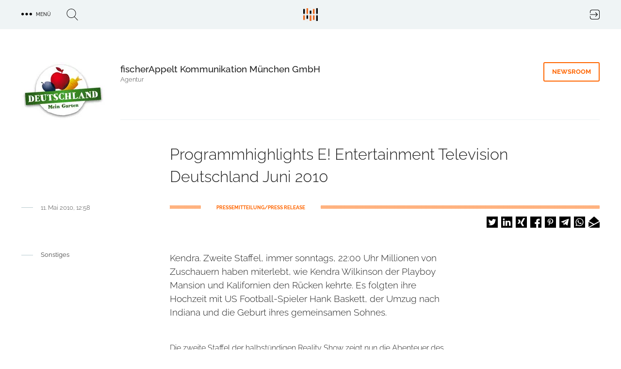

--- FILE ---
content_type: text/html; charset=UTF-8
request_url: https://trendkraft.io/sonstiges/programmhighlights-e-entertainment-television-deutschland-juni-2010-5526
body_size: 17032
content:
<!DOCTYPE html><html lang="de" dir="ltr" prefix="og: https://ogp.me/ns#"><head><meta charset="utf-8" /><script>var _mtm = window._mtm = window._mtm || [];_mtm.push({"mtm.startTime": (new Date().getTime()), "event": "mtm.Start"});var d = document, g = d.createElement("script"), s = d.getElementsByTagName("script")[0];g.type = "text/javascript";g.async = true;g.src="https://analytics.trendkraft.io/js/container_IlChceYT.js";s.parentNode.insertBefore(g, s);</script><meta name="description" content="Kendra. Zweite Staffel, immer sonntags, 22:00 Uhr Millionen von Zuschauern haben miterlebt, wie Kendra Wilkinson der Playboy Mansion und Kalifornien den Rücken ..." /><meta name="abstract" content="Kendra. Zweite Staffel, immer sonntags, 22:00 Uhr Millionen von Zuschauern haben miterlebt, wie Kendra Wilkinson der Playboy Mansion und Kalifornien den Rücken kehrte. Es folgten ihre Hochzeit mit US Football-Spieler Hank Baskett, der Umzug nach Indiana und die Geburt ihres gemeinsamen Sohnes." /><link rel="canonical" href="https://trendkraft.io/sonstiges/programmhighlights-e-entertainment-television-deutschland-juni-2010-5526" /><meta name="robots" content="index, follow, noarchive, max-snippet:-1, max-image-preview:large" /><meta name="referrer" content="origin-when-cross-origin" /><link rel="icon" href="https://trendkraft.io/themes/custom/x/favicon.ico" /><link rel="mask-icon" href="https://trendkraft.io/themes/custom/x/logo-white.svg" color="#FF6600" /><link rel="icon" sizes="192x192" href="https://trendkraft.io/themes/custom/x/android-192.png" /><link rel="apple-touch-icon" href="https://trendkraft.io/themes/custom/x/apple-60.png" /><link rel="apple-touch-icon" sizes="72x72" href="https://trendkraft.io/themes/custom/x/apple-72.png" /><link rel="apple-touch-icon" sizes="76x76" href="https://trendkraft.io/themes/custom/x/apple-76.png" /><link rel="apple-touch-icon" sizes="114x114" href="https://trendkraft.io/themes/custom/x/apple-114.png" /><link rel="apple-touch-icon" sizes="120x120" href="https://trendkraft.io/themes/custom/x/apple-120.png" /><link rel="apple-touch-icon" sizes="144x144" href="https://trendkraft.io/themes/custom/x/apple-144.png" /><link rel="apple-touch-icon" sizes="152x152" href="https://trendkraft.io/themes/custom/x/apple-152.png" /><link rel="apple-touch-icon" sizes="180x180" href="https://trendkraft.io/themes/custom/x/apple-180.png" /><meta property="og:site_name" content="TRENDKRAFT" /><meta property="og:type" content="Article" /><meta property="og:url" content="https://trendkraft.io/sonstiges/programmhighlights-e-entertainment-television-deutschland-juni-2010-5526" /><meta property="og:title" content="Programmhighlights E! Entertainment Television Deutschland Juni 2010" /><meta property="og:description" content="Kendra. Zweite Staffel, immer sonntags, 22:00 Uhr Millionen von Zuschauern haben miterlebt, wie Kendra Wilkinson der Playboy Mansion und Kalifornien den Rücken kehrte. Es folgten ihre Hochzeit mit US Football-Spieler Hank Baskett, der Umzug nach Indiana und die Geburt ihres gemeinsamen Sohnes." /><meta property="og:updated_time" content="2021-12-17T16:19:37+0100" /><meta property="article:section" content="Sonstiges" /><meta property="article:published_time" content="2010-05-11T12:58:41+0200" /><meta property="article:modified_time" content="2021-12-17T16:19:37+0100" /><meta property="pin:url" content="https://trendkraft.io/sonstiges/programmhighlights-e-entertainment-television-deutschland-juni-2010-5526" /><meta property="pin:description" content="Kendra. Zweite Staffel, immer sonntags, 22:00 Uhr Millionen von Zuschauern haben miterlebt, wie Kendra Wilkinson der Playboy Mansion und Kalifornien den Rücken kehrte. Es folgten ihre Hochzeit mit US Football-Spieler Hank Baskett, der Umzug nach Indiana und die Geburt ihres gemeinsamen Sohnes." /><meta name="twitter:card" content="summary_large_image" /><meta name="twitter:site" content="@trendkraft_hub" /><meta name="twitter:description" content="Kendra. Zweite Staffel, immer sonntags, 22:00 Uhr Millionen von Zuschauern haben miterlebt, wie Kendra Wilkinson der Playboy Mansion und Kalifornien den Rücken kehrte. Es folgten ihre Hochzeit mit US Football-Spieler Hank Baskett, der Umzug nach Indiana und die Geburt ihres gemeinsamen Sohnes." /><meta name="twitter:title" content="Programmhighlights E! Entertainment Television Deutschland Juni 2010" /><meta name="MobileOptimized" content="width" /><meta name="HandheldFriendly" content="true" /><meta name="viewport" content="width=device-width, initial-scale=1.0" /><script type="application/ld+json">{"@context": "https://schema.org","@graph": [{"@type": "NewsArticle","headline": "Programmhighlights E! Entertainment Television Deutschland Juni 2010","name": "Programmhighlights E! Entertainment Television Deutschland Juni 2010","about": ["Sonstiges","Agentur","Pressemitteilung"],"description": "Kendra. Zweite Staffel, immer sonntags, 22:00 Uhr Millionen von Zuschauern haben miterlebt, wie Kendra Wilkinson der Playboy Mansion und Kalifornien den Rücken kehrte. Es folgten ihre Hochzeit mit US Football-Spieler Hank Baskett, der Umzug nach Indiana und die Geburt ihres gemeinsamen Sohnes.","datePublished": "2010-05-11T12:58:41+0200","dateModified": "2021-12-17T16:19:37+0100","isAccessibleForFree": "True","author": {"@type": "Person","@id": "https://trendkraft.io/agentur/fischerappelt-kommunikation-muenchen-gmbh","name": "Annelies Peiner","url": "https://trendkraft.io/agentur/fischerappelt-kommunikation-muenchen-gmbh"},"publisher": {"@type": "Organization","@id": "https://trendkraft.io/agentur/fischerappelt-kommunikation-muenchen-gmbh","name": "fischerAppelt Kommunikation München GmbH","url": "https://trendkraft.io/agentur/fischerappelt-kommunikation-muenchen-gmbh","logo": {"@type": "ImageObject","representativeOfPage": "True","url": "https://trendkraft.io/sites/default/files/styles/2c125x2/public/logo/fischerAppelt.jpg?itok=eq5pcvUK","width": "488","height": "338"}},"mainEntityOfPage": "https://trendkraft.io/sonstiges/programmhighlights-e-entertainment-television-deutschland-juni-2010-5526"},{"@type": "WebPage","@id": "https://trendkraft.io/sonstiges/programmhighlights-e-entertainment-television-deutschland-juni-2010-5526","breadcrumb": {"@type": "BreadcrumbList","itemListElement": [{"@type": "ListItem","position": 1,"name": "Startseite","item": {"@id": "https://trendkraft.io/","name": "Startseite"}},{"@type": "ListItem","position": 2,"name": "Sonstiges","item": {"@id": "https://trendkraft.io/sonstiges","name": "Sonstiges"}}]},"description": "Sonstiges, Agentur, Pressemitteilung","isAccessibleForFree": "True","inLanguage": "de-DE"},{"@type": "WebSite","@id": "https://trendkraft.io/sonstiges/programmhighlights-e-entertainment-television-deutschland-juni-2010-5526","name": "TRENDKRAFT","url": "https://trendkraft.io/","potentialAction": {"@type": "SearchAction","target": {"@type": "EntryPoint","urlTemplate": "https://trendkraft.io/suche?hub={search_term_string}","actionPlatform": ["http://schema.org/DesktopWebPlatform","http://schema.org/MobileWebPlatform","http://schema.org/IOSPlatform","http://schema.googleapis.com/GoogleVideoCast"],"inLanguage": "de-DE"},"query": "https://trendkraft.io/suche?hub={search_term_string}","query-input": "name=search_term_string"},"publisher": {"@type": "NewsMediaOrganization","name": "TRENDKRAFT","url": "https://trendkraft.io/","logo": {"@type": "ImageObject","url": "https://trendkraft.io/sites/default/files/media/22/01/1641016596-12362.jpg"}},"inLanguage": "de-DE"}]
}</script><title>Programmhighlights E! Entertainment Television Deutschland Juni 2010</title><link rel="stylesheet" media="all" href="/sites/default/files/css/css_YjvQw__Ra7qxBmQ2d_15y7AnyQLG9QR9HSHWjM1_px8.css?delta=0&amp;language=de&amp;theme=x&amp;include=[base64]" /><link rel="stylesheet" media="all" href="/sites/default/files/css/css_UE5Ov15uO1J6WMAHS4Cj3QAr5XYtPH01x40T_O6593k.css?delta=1&amp;language=de&amp;theme=x&amp;include=[base64]" /></head><body > <a href="#main-content" class="visually-hidden focusable"> Direkt zum Inhalt </a><div class="dialog-off-canvas-main-canvas" data-off-canvas-main-canvas><div class="flex flex-col min-h-screen" id="page"> <header id="region_header" class="flex fixed inset-x-0 top-0 z-30 bg-opacity-80 items-center justify-between"><div class="flex space-x-8 items-center justify-between mx-auto max-w-xlp w-full px-4 py-4"><div id="block-dotsmenu" class="flex flex-nowrap space-x-8 w-4/12 w-full block-tk-dots-menu"><div id="tk_mega_menu"> <button class="flex space-x-2 items-center uppercase text-xs font-medium cursor-pointer"> <span class="icon menu-dots"></span> <span class="right-5">Menü</span> </button></div></div><div id="block-brandlogo" class="w-4/12 inset-x-1/2 top-1/4 z-20 block-tk-brand-logo"> <a href="/" class="logo-top lg:block">TRENDKRAFT Public Relations & Marketing HUB</a></div><div id="block-authlink" class="w-4/12 w-full flex justify-end"> <a href="/hub/anmelden"> <span class="icon icon-login">Login to the PR & Marketing Metaverse</span> </a></div></div> <span class="hidden block-tk-search-form"><form class="tk-search-form flex space-x-4 items-start" data-drupal-selector="tk-search-form" action="/sonstiges/programmhighlights-e-entertainment-television-deutschland-juni-2010-5526" method="post" id="tk-search-form" accept-charset="UTF-8"><div class="js-form-item form-item js-form-type-textfield form-type-textfield js-form-item-search form-item-search form-no-label"> <input placeholder="Suche" data-drupal-selector="edit-search" type="text" id="edit-search" name="search" value="" size="60" maxlength="128" class="form-text" /></div><input autocomplete="off" data-drupal-selector="form-t7nn-ehk8pr-zxvcgcnsx3gt-onwzolxpwebt0y-em" type="hidden" name="form_build_id" value="form-t7nN_EHk8PR-zxvCgCNsx3Gt--OnWZOlXPwEbt0y_eM" /><input data-drupal-selector="edit-tk-search-form" type="hidden" name="form_id" value="tk_search_form" /><div data-drupal-selector="edit-actions" class="form-actions js-form-wrapper form-wrapper" id="edit-actions"><input data-drupal-selector="edit-submit" type="submit" id="edit-submit" name="op" value="Suche" class="button js-form-submit form-submit" /></div></form> </span> </header><div class="region region-highlighted"><div data-drupal-messages-fallback class="hidden"></div></div> <main class="main flex-grow mx-auto m-md:max-w-mdp max-w-xlp px-4 w-full mt-32 sm:mt-32 lg:mt-30"><div class="region-content space-y-8"><div id="block-x-content" class="block block-system-main-block"> <article class="node node-press-release node-press-release-full space-y-8 lg:space-y-12"><div class="group group--node-header group-newsroom group-newsroom-node_header mx-auto max-w-mdp lg:max-w-xlp grid sm:grid-cols-8 sm:gap-6 lg:grid-cols-12 lg:gap-8 m-sm:text-center m-sm:space-y-8"><div class="flex justify-self-end sm:col-span-2 m-sm:mx-auto"><div class="field field-company-logo field__item"> <picture> <source srcset="/sites/default/files/styles/2c125/public/logo/fischerAppelt.jpg.webp?itok=4Eo05q81 1x, /sites/default/files/styles/2c125x2/public/logo/fischerAppelt.jpg.webp?itok=eq5pcvUK 2x" media="all and (min-width: 0px)" type="image/webp" width="172" height="119"/> <source srcset="/sites/default/files/styles/2c125/public/logo/fischerAppelt.jpg?itok=4Eo05q81 1x, /sites/default/files/styles/2c125x2/public/logo/fischerAppelt.jpg?itok=eq5pcvUK 2x" media="all and (min-width: 0px)" type="image/jpeg" width="172" height="119"/> <img loading="eager" src="/sites/default/files/styles/2c125/public/logo/fischerAppelt.jpg?itok=4Eo05q81" width="172" height="119" alt="fischerAppelt Kommunikation München GmbH" title="fischerAppelt Kommunikation München GmbH" /> </picture></div></div><div class="sm:col-start-3 sm:col-end-9 lg:col-end-13 grid gap-6 lg:gap-8 sm:grid-cols-6 lg:sm:grid-cols-10 border-b border-grey-blue-light pb-6"><div class="sm:col-start-1 sm:col-span-4 lg:col-span-8"> <strong class="font-medium text-lg">fischerAppelt Kommunikation München GmbH</strong><p class="text-sm font-light text-grey"><a href="/agenturen">Agentur</a></p></div><div class="sm:justify-self-end sm:col-end-7 lg:col-end-11 sm:grid-cols-2"> <a href="/agentur/fischerappelt-kommunikation-muenchen-gmbh" title="fischerAppelt Kommunikation München GmbH Newsroom" class="group-header-link border-orange text-orange hover:text-white hover:bg-orange">Newsroom</a></div></div></div><div class="grid gap-6 lg:gap-8 sm:grid-cols-8 lg:grid-cols-12"><h1 class="font-light text-xl leading-9 lg:leading-11 sm:col-start-2 sm:col-span-6 lg:col-start-4 lg:col-span-9">Programmhighlights E! Entertainment Television Deutschland Juni 2010</h1><div class="row-end-3 sm:col-start-2 sm:col-span-6 lg:col-start-1 lg:col-span-4 flex m-md:justify-center lg:space-x-4"><hr class="hr__node"><div class="leading-none"> <date class="text-grey text-sm font-light">11. Mai 2010, 12:58</date></div></div><div class="sm:row-end-4 lg:row-end-3 sm:col-start-2 sm:col-span-6 lg:col-start-4 lg:col-span-9 pt-1"><div class="line-background line-orange text-orange flex"> <span class="bg-white inline-block px-6 lg:px-8 ml-16 uppercase text-xs leading-none font-bold"> PRESSEMITTEILUNG/PRESS RELEASE </span></div><div class="flex-1 flex justify-end mt-4 m-md:justify-center"><div class="shariff" data-url="https://trendkraft.io/sonstiges/programmhighlights-e-entertainment-television-deutschland-juni-2010-5526" data-title="Programmhighlights E! Entertainment Television Deutschland Juni 2010" data-services="[&quot;twitter&quot;,&quot;linkedin&quot;,&quot;xing&quot;,&quot;facebook&quot;,&quot;pinterest&quot;,&quot;telegram&quot;,&quot;whatsapp&quot;,&quot;mail&quot;]" data-theme="white" data-css="naked" data-orientation="horizontal" data-mail-url="mailto:" data-button-style="icon-count" data-lang="de"></div></div></div></div><div class="grid gap-6 lg:gap-8 sm:grid-cols-8 lg:grid-cols-12"><div class="hidden lg:block lg:col-span-3"> <nav class="flex space-x-4"><hr class="border-grey-blue-dark h-px w-6 top-2 relative"><ul class="space-y-2"><li class="text-sm text-grey"><a href="/sonstiges" hreflang="de">Sonstiges</a></li></ul> </nav></div><div class="text-formatted sm:col-start-2 lg:col-start-4 sm:col-span-6 text-lg font-light"><p>Kendra. Zweite Staffel, immer sonntags, 22:00 Uhr Millionen von Zuschauern haben miterlebt, wie Kendra Wilkinson der Playboy Mansion und Kalifornien den Rücken kehrte. Es folgten ihre Hochzeit mit US Football-Spieler Hank Baskett, der Umzug nach Indiana und die Geburt ihres gemeinsamen Sohnes.</p></div></div><div class="space-y-8 lg:space-y-16"><div class="grid gap-6 lg:gap-8 sm:grid-cols-8 lg:grid-cols-12"><div class="sm:col-start-2 sm:col-span-6 lg:col-start-4 text font-light"><div class="field text-formatted field-text-content field__item"><p>Die zweite Staffel der halbstündigen Reality Show zeigt nun die Abenteuer des Ex-Bunnys als Ehefrau und Mutter. Kendra muss lernen, wie man Windeln wechselt und ihr Söhnchen auch mal schweren Herzens in die Obhut des Babysitters zu übergeben. Nebenbei muss Kendra auch ihren neuen häuslichen Pflichten nachkommen, bei Hanks Ordnungswahn und Kendras Hang zur Schlamperei sind Streitereien vorprogrammiert. Die neue Staffel wird emotional, wild und unterhaltsam, denn E! zeigt Kendra und die Höhen und Tiefen im Familienleben der Basketts.</p><p>Kendra: Bend It Like Baskett (Beweg dich wie Baskett) Sonntag, 6. Juni, 22:00 Uhr Kendras Trainer Nicky hat ein Fußballspiel organisiert und das Ex-Playmate ist mit von der Partie. Selbstverständlich packt sie auch auf dem Rasen der Ehrgeiz und verausgabt sich beim Spiel total. Auch Hank kann einem ungewohnten Hobby frönen: Er bekommt einen Model-Job angeboten.</p><p>Kendra: Here’s Looking At You, Kendra (Schau mir in die Augen, Kendra) Sonntag, 13. Juni, 22:00 Uhr Nach ihrer Schwangerschaft hadert Kendra nach wie vor mit ihrer Figur und ist völlig frustriert, dass sich anstelle von ihr nun ausgerechnet Ehemann Hank vor der Kamera räkeln darf. Kendra: Chips Ahoy (Kekse)<br>Sonntag, 20. Juni, 22:00 Uhr<br>Kendra fliegt mit Hank nach Las Vegas, um sich auf einer Party dort sogar im Bikini zu präsentieren. Was Kendra besonders freut: Holly Madison und ihre anderen Freundinnen sind an diesem Wochenende „zufälligerweise“ auch in der Stadt! Kendra: For Better, For Worse (In guten wie in schlechten Zeiten) Sonntag, 27. Juni, 22:00 Uhr</p><p>Pretty Wild<br>Staffelfinale am 6. Juni, 22:30 Uhr<br>Pretty Wild zeigt Hollywood aus der Sicht dreier umwerfend schöner Schwestern. Tess Taylor (19), Alexis (18) und Gabrielle Neiers (15) stammen aus einer sehr unkonventionellen Familie in LA und die drei stellen Hollywood auf den Kopf. Giuliana &amp; Bill<br>Immer mittwochs, 19:30 Uhr<br>Giuliana Rancic interviewt für E! die Stars in Hollywood Live from the Red Carpet. Jetzt steht die Moderatorin selbst im Rampenlicht, gemeinsam mit ihrem Mann Bill in ihrer eigenen Reality-Show. Die Rancics führen eine<br>Fernbeziehung: Während Giuliana in LA die Prominenz interviewt, arbeitet Bill in Chicago. Die neue Doku-Serie zeigt, wie das Paar versucht, Karriere und Privatleben unter einen Hut zu bringen.</p><p>Giuliana &amp; Bill: Giuliana’s Night Out (Giuliana geht aus) Mittwoch, 2. Juni, 19:30 Uhr Seitdem Giuliana verheiratet ist, zieht sie gar nicht mehr mit ihren Freundinnen um die Häuser, stattdessen arbeitet sie in LA oder verbringt ihre Zeit mit Bill. Doch jetzt ist mal wieder ein richtig schöner Ausgeh-Abend mit den Mädels dran. Bill nutzt die Zeit, um Giulianas Nichten beim Aufbau ihres kleinen Start-Up Unternehmens zu unterstützen und ihre selbst designten Freundschaftsarmbänder zu verkaufen.</p><p>Giuliana &amp; Bill: California Dreamin’ (California Dreamin’) Mittwoch, 9. Juni, 19:30 Uhr Obwohl Bill die Stadt Los Angeles überhaupt nicht leiden kann, verbringt er Giuliana zuliebe dort viel Zeit. Daher versucht sie ihn für LA zu begeistern und zeigt Bill einige Highlights, die nur die Stadt der Engel zu bieten hat.<br>Zeitgleich fährt Giulianas Assistent Matthew in Urlaub und eigentlich hat sie keine Lust auf eine Aushilfe an ihrer Seite. Doch die Moderatorin ist auf Anhieb von der Urlaubsvertretung begeistert und Matthew ist schnell vergessen.</p><p>Giuliana &amp; Bill: Cooking Up Trouble (Es brodelt) Mittwoch, 16. Juni, 19:30 Uhr Giuliana und Bill versuchen ein Hobby zu finden, dem sie gemeinsam nachgehen können. Da Giuliana in einer italienischen Großfamilie aufgewachsen ist, in der es üblich war, sonntags gemeinsam zu essen, möchte sie diese Tradition wiederbeleben. Allerdings kennt sie sich auf dem Roten Teppich weit besser aus, als in der Küche. Ist ein gemeinsamer Kochkurs die Lösung?</p><p>Giuliana &amp; Bill: Getting Better With Age (Je oller desto doller) Mittwoch, 23. Juni, 19:30 Uhr Giuliana plant eine Überraschungsparty zu Bills Geburtstag, aber er möchte von seinem Ehrentag nichts wissen und will es nicht wahr haben, dass er schon wieder ein Jahr älter wird. Bill fühlt, dass er einiges an seinem Lebensstil ändern muss, wenn er lange fit und jung bleiben will.</p><p>Giuliana &amp; Bill: Royal Flush (Royal Flush) Mittwoch, 30. Juni, 19:30 Uhr Giuliana und ihre Freundin Colet gönnen sich mal wieder eine Schönheitskur, doch Bill ist gar nicht davon begeistert. Guiliana ist das aber egal und probiert trotzdem ein paar neue Anwendungen aus. Während sie sich verwöhnen lässt, nimmt sich Bill mit seinen Kumpels aus Chicago auch eine Auszeit und genießt ein Männer-Wochenende in Las Vegas.</p><p>E! ES Celebrates 20 Years of the Celebrity Revolution Samstag, 19. Juni, 20:00 Uhr Dieses E! Entertainment Special feiert die Großereignisse in der Geschichte der Popkultur und lässt die vergangenen zwanzig Jahre in einer einstündigen Sondersendung Revue passieren.</p><p>Über E! Entertainment Television Deutschland Als Teil der Comcast Entertainment Group, Los Angeles, ging E! Entertainment<br>1991 in den USA auf Sendung. E! Entertainment Television Deutschland bietet<br>24 Stunden täglich die aktuellsten News und Informationen aus der Welt des<br>Showbiz: Exklusive Star-Interviews, hintergründige Dokumentationen, Live-Berichterstattung von den großen Events und Red Carpets dieser Welt sowie ein tägliches deutschsprachiges Newsformat direkt aus Hollywood. Seit September 2008 werden alle Reality-Formate, die E! Entertainment Television Deutschland ausstrahlt, komplett synchronisiert. E! Entertainment Television ist über Kabel Deutschland, Kabel Baden-Württemberg, Unity Media, T-Online und Arcor zu empfangen.</p></div></div></div></div><div class="field field-contact-person border-t border-grey-blue-light py-8 grid gap-6 lg:gap-8 sm:grid-cols-8 lg:grid-cols-12"><div class="text-sm font-bold uppercase row-end-1 sm:col-start-2 sm:col-span-6 lg:col-start-3 lg:col-span-9">Kontakt</div><div class="row-start-1 sm:col-start-2 sm:col-span-6 lg:col-start-2 lg:col-span-10 grid lg:grid-cols-2 gap-8"> <article class="node node-person node-person-full flex space-x-2.5"><div class="w-2/5"></div><div class="w-3/5"><div class="text-lg leading-7 font-medium"> Annelies Peiner</div><div class="field field--node--field-email field-email m-md:mb-1.5"> <span class="field__item"> <a href="#hello-bot" data-mail-to="nc/ng/svfpurenccryg-eryngvbaf.qr" target="_blank" data-replace-inner=""> E-Mail </a> </span></div></div></article></div></div><div class="text-center border-b border-grey-blue-light pb-12"> <a href="/agentur/fischerappelt-kommunikation-muenchen-gmbh" title="fischerAppelt Kommunikation München GmbH Newsroom" class="group-header-link border-orange text-orange hover:text-white hover:bg-orange">zum Newsroom &raquo;</a></div><div class="views-element-container"><div><div class="px-1 mb-8 text-center font-bold text-sm uppercase">ähnliche Pressemitteilungen</div><div class="grid gap-8 grid-cols-2 lg:grid-cols-3"><div class="views-row"><article class="article-teaser max-w-102 mx-auto relative"><div class="flex justify-center"><div class="block max-w-sm"> <a href="/forschung/erasmus-rendezvous-2025-duesseldorf-austausch-praxiswissen-und-neue-partnerschaften-39993" alt="Erasmus+ Rendezvous 2025 in Düsseldorf: Austausch, Praxiswissen und neue Partnerschaften"> <span class="absolute h-1 w-17.5 line-background line-orange top-0 z-10"></span><div class="relative overflow-hidden bg-no-repeat bg-cover"><div class="field field-lead-image field__item"><div class="media media-image media-image-tile-33t172 space-y-2"><div class="field field-media-image field__item"> <picture> <source srcset="/sites/default/files/styles/33t172/public/media/25/09/1758896136-18644.png.webp?itok=voifwN2- 1x, /sites/default/files/styles/33t172x2/public/media/25/09/1758896136-18644.png.webp?itok=b6gydC6K 2x" media="all and (min-width: 1600px)" type="image/webp" width="376" height="172"/> <source srcset="/sites/default/files/styles/33t172/public/media/25/09/1758896136-18644.png.webp?itok=voifwN2- 1x, /sites/default/files/styles/33t172x2/public/media/25/09/1758896136-18644.png.webp?itok=b6gydC6K 2x" media="all and (min-width: 1024px) and (max-width: 1599px)" type="image/webp" width="376" height="172"/> <source srcset="/sites/default/files/styles/m599x599/public/media/25/09/1758896136-18644.png.webp?itok=Wnp0i2S_ 1x, /sites/default/files/styles/m599x599x2/public/media/25/09/1758896136-18644.png.webp?itok=OteaQ_t1 2x" media="all and (min-width: 900px) and (max-width: 1023px)" type="image/webp" width="599" height="599"/> <source srcset="/sites/default/files/styles/m599x599/public/media/25/09/1758896136-18644.png.webp?itok=Wnp0i2S_ 1x, /sites/default/files/styles/m599x599x2/public/media/25/09/1758896136-18644.png.webp?itok=OteaQ_t1 2x" media="all and (min-width: 600px) and (max-width: 899px)" type="image/webp" width="599" height="599"/> <source srcset="/sites/default/files/styles/m599x599/public/media/25/09/1758896136-18644.png.webp?itok=Wnp0i2S_ 1x, /sites/default/files/styles/m599x337x2/public/media/25/09/1758896136-18644.png.webp?itok=0LAX4vRy 2x" media="all and (max-width: 599px)" type="image/webp" width="599" height="599"/> <source srcset="/sites/default/files/styles/33t172/public/media/25/09/1758896136-18644.png?itok=voifwN2- 1x, /sites/default/files/styles/33t172x2/public/media/25/09/1758896136-18644.png?itok=b6gydC6K 2x" media="all and (min-width: 1600px)" type="image/png" width="376" height="172"/> <source srcset="/sites/default/files/styles/33t172/public/media/25/09/1758896136-18644.png?itok=voifwN2- 1x, /sites/default/files/styles/33t172x2/public/media/25/09/1758896136-18644.png?itok=b6gydC6K 2x" media="all and (min-width: 1024px) and (max-width: 1599px)" type="image/png" width="376" height="172"/> <source srcset="/sites/default/files/styles/m599x599/public/media/25/09/1758896136-18644.png?itok=Wnp0i2S_ 1x, /sites/default/files/styles/m599x599x2/public/media/25/09/1758896136-18644.png?itok=OteaQ_t1 2x" media="all and (min-width: 900px) and (max-width: 1023px)" type="image/png" width="599" height="599"/> <source srcset="/sites/default/files/styles/m599x599/public/media/25/09/1758896136-18644.png?itok=Wnp0i2S_ 1x, /sites/default/files/styles/m599x599x2/public/media/25/09/1758896136-18644.png?itok=OteaQ_t1 2x" media="all and (min-width: 600px) and (max-width: 899px)" type="image/png" width="599" height="599"/> <source srcset="/sites/default/files/styles/m599x599/public/media/25/09/1758896136-18644.png?itok=Wnp0i2S_ 1x, /sites/default/files/styles/m599x337x2/public/media/25/09/1758896136-18644.png?itok=0LAX4vRy 2x" media="all and (max-width: 599px)" type="image/png" width="599" height="599"/> <img loading="lazy" src="/sites/default/files/styles/33t172/public/media/25/09/1758896136-18644.png?itok=voifwN2-" width="376" height="172" alt="Erasmus+ Rendezvous 2025 in Düsseldorf" title="Erasmus+ Rendezvous 2025 in Düsseldorf" /> </picture></div></div></div> <span class="teaser__gradient"></span><div class="absolute bottom-0 left-0 mx-4 z-50"><h2 class="leading-5 font-light text-grey-blue-light overflow-hidden mb-3">Erasmus+ Rendezvous 2025 in Düsseldorf: Austausch, Praxiswissen und neue Partnerschaften</h2></div></div> </a><p class="pt-4 py-3 px-4"> <a class="mt-auto newsroom-link" href="/agentur/interaktiv-gmbh" title="Interaktiv GmbH Newsroom"> Interaktiv GmbH </a></p></div></div> </article></div><div class="views-row"><article class="article-teaser max-w-102 mx-auto relative"><div class="flex justify-center"><div class="block max-w-sm"> <a href="/it/seeburger-praesentiert-neu-gedachte-integrationsplattform-fuer-die-digitale-transformation-39807" alt="SEEBURGER präsentiert neu gedachte Integrationsplattform für die digitale Transformation"> <span class="absolute h-1 w-17.5 line-background line-orange top-0 z-10"></span><div class="relative overflow-hidden bg-no-repeat bg-cover"><div class="field field-lead-image field__item"><div class="media media-image media-image-tile-33t172 space-y-2"><div class="field field-media-image field__item"> <picture> <source srcset="/sites/default/files/styles/33t172/public/media/25/05/1747927054-18293.jpg.webp?itok=QEIx7ft4 1x, /sites/default/files/styles/33t172x2/public/media/25/05/1747927054-18293.jpg.webp?itok=WQFAesFh 2x" media="all and (min-width: 1600px)" type="image/webp" width="376" height="172"/> <source srcset="/sites/default/files/styles/33t172/public/media/25/05/1747927054-18293.jpg.webp?itok=QEIx7ft4 1x, /sites/default/files/styles/33t172x2/public/media/25/05/1747927054-18293.jpg.webp?itok=WQFAesFh 2x" media="all and (min-width: 1024px) and (max-width: 1599px)" type="image/webp" width="376" height="172"/> <source srcset="/sites/default/files/styles/m599x599/public/media/25/05/1747927054-18293.jpg.webp?itok=4AfEwedz 1x, /sites/default/files/styles/m599x599x2/public/media/25/05/1747927054-18293.jpg.webp?itok=nW3lrEsQ 2x" media="all and (min-width: 900px) and (max-width: 1023px)" type="image/webp" width="599" height="599"/> <source srcset="/sites/default/files/styles/m599x599/public/media/25/05/1747927054-18293.jpg.webp?itok=4AfEwedz 1x, /sites/default/files/styles/m599x599x2/public/media/25/05/1747927054-18293.jpg.webp?itok=nW3lrEsQ 2x" media="all and (min-width: 600px) and (max-width: 899px)" type="image/webp" width="599" height="599"/> <source srcset="/sites/default/files/styles/m599x599/public/media/25/05/1747927054-18293.jpg.webp?itok=4AfEwedz 1x, /sites/default/files/styles/m599x337x2/public/media/25/05/1747927054-18293.jpg.webp?itok=8NfAyxz2 2x" media="all and (max-width: 599px)" type="image/webp" width="599" height="599"/> <source srcset="/sites/default/files/styles/33t172/public/media/25/05/1747927054-18293.jpg?itok=QEIx7ft4 1x, /sites/default/files/styles/33t172x2/public/media/25/05/1747927054-18293.jpg?itok=WQFAesFh 2x" media="all and (min-width: 1600px)" type="image/jpeg" width="376" height="172"/> <source srcset="/sites/default/files/styles/33t172/public/media/25/05/1747927054-18293.jpg?itok=QEIx7ft4 1x, /sites/default/files/styles/33t172x2/public/media/25/05/1747927054-18293.jpg?itok=WQFAesFh 2x" media="all and (min-width: 1024px) and (max-width: 1599px)" type="image/jpeg" width="376" height="172"/> <source srcset="/sites/default/files/styles/m599x599/public/media/25/05/1747927054-18293.jpg?itok=4AfEwedz 1x, /sites/default/files/styles/m599x599x2/public/media/25/05/1747927054-18293.jpg?itok=nW3lrEsQ 2x" media="all and (min-width: 900px) and (max-width: 1023px)" type="image/jpeg" width="599" height="599"/> <source srcset="/sites/default/files/styles/m599x599/public/media/25/05/1747927054-18293.jpg?itok=4AfEwedz 1x, /sites/default/files/styles/m599x599x2/public/media/25/05/1747927054-18293.jpg?itok=nW3lrEsQ 2x" media="all and (min-width: 600px) and (max-width: 899px)" type="image/jpeg" width="599" height="599"/> <source srcset="/sites/default/files/styles/m599x599/public/media/25/05/1747927054-18293.jpg?itok=4AfEwedz 1x, /sites/default/files/styles/m599x337x2/public/media/25/05/1747927054-18293.jpg?itok=8NfAyxz2 2x" media="all and (max-width: 599px)" type="image/jpeg" width="599" height="599"/> <img loading="lazy" src="/sites/default/files/styles/33t172/public/media/25/05/1747927054-18293.jpg?itok=QEIx7ft4" width="376" height="172" alt="SEEBURGER Firmengebäude" title="SEEBURGER AG, Bretten" /> </picture></div></div></div> <span class="teaser__gradient"></span><div class="absolute bottom-0 left-0 mx-4 z-50"><h2 class="leading-5 font-light text-grey-blue-light overflow-hidden mb-3">SEEBURGER präsentiert neu gedachte Integrationsplattform für die digitale Transformation</h2></div></div> </a><p class="pt-4 py-3 px-4"> <a class="mt-auto newsroom-link" href="/newsroom/seeburger-ag-0" title="SEEBURGER AG Newsroom"> SEEBURGER AG </a></p></div></div> </article></div><div class="views-row"><article class="article-teaser max-w-102 mx-auto relative"><div class="flex justify-center"><div class="block max-w-sm"> <a href="/kultur/rednertalent-gewinnt-mit-authentizitaet-und-charisma-internationalen-speakerslam-wiesbaden-39802" alt="Rednertalent gewinnt mit Authentizität und Charisma Internationalen SpeakerSlam in Wiesbaden"> <span class="absolute h-1 w-17.5 line-background line-orange top-0 z-10"></span><div class="relative overflow-hidden bg-no-repeat bg-cover"><div class="field field-lead-image field__item"><div class="media media-image media-image-tile-33t172 space-y-2"><div class="field field-media-image field__item"> <picture> <source srcset="/sites/default/files/styles/33t172/public/media/25/05/1747663010-18281.jpg.webp?itok=1NBKoPqi 1x, /sites/default/files/styles/33t172x2/public/media/25/05/1747663010-18281.jpg.webp?itok=71oBkL5I 2x" media="all and (min-width: 1600px)" type="image/webp" width="376" height="172"/> <source srcset="/sites/default/files/styles/33t172/public/media/25/05/1747663010-18281.jpg.webp?itok=1NBKoPqi 1x, /sites/default/files/styles/33t172x2/public/media/25/05/1747663010-18281.jpg.webp?itok=71oBkL5I 2x" media="all and (min-width: 1024px) and (max-width: 1599px)" type="image/webp" width="376" height="172"/> <source srcset="/sites/default/files/styles/m599x599/public/media/25/05/1747663010-18281.jpg.webp?itok=gJqbSNwK 1x, /sites/default/files/styles/m599x599x2/public/media/25/05/1747663010-18281.jpg.webp?itok=t0ouGWCX 2x" media="all and (min-width: 900px) and (max-width: 1023px)" type="image/webp" width="599" height="599"/> <source srcset="/sites/default/files/styles/m599x599/public/media/25/05/1747663010-18281.jpg.webp?itok=gJqbSNwK 1x, /sites/default/files/styles/m599x599x2/public/media/25/05/1747663010-18281.jpg.webp?itok=t0ouGWCX 2x" media="all and (min-width: 600px) and (max-width: 899px)" type="image/webp" width="599" height="599"/> <source srcset="/sites/default/files/styles/m599x599/public/media/25/05/1747663010-18281.jpg.webp?itok=gJqbSNwK 1x, /sites/default/files/styles/m599x337x2/public/media/25/05/1747663010-18281.jpg.webp?itok=u9uB2lB8 2x" media="all and (max-width: 599px)" type="image/webp" width="599" height="599"/> <source srcset="/sites/default/files/styles/33t172/public/media/25/05/1747663010-18281.jpg?itok=1NBKoPqi 1x, /sites/default/files/styles/33t172x2/public/media/25/05/1747663010-18281.jpg?itok=71oBkL5I 2x" media="all and (min-width: 1600px)" type="image/jpeg" width="376" height="172"/> <source srcset="/sites/default/files/styles/33t172/public/media/25/05/1747663010-18281.jpg?itok=1NBKoPqi 1x, /sites/default/files/styles/33t172x2/public/media/25/05/1747663010-18281.jpg?itok=71oBkL5I 2x" media="all and (min-width: 1024px) and (max-width: 1599px)" type="image/jpeg" width="376" height="172"/> <source srcset="/sites/default/files/styles/m599x599/public/media/25/05/1747663010-18281.jpg?itok=gJqbSNwK 1x, /sites/default/files/styles/m599x599x2/public/media/25/05/1747663010-18281.jpg?itok=t0ouGWCX 2x" media="all and (min-width: 900px) and (max-width: 1023px)" type="image/jpeg" width="599" height="599"/> <source srcset="/sites/default/files/styles/m599x599/public/media/25/05/1747663010-18281.jpg?itok=gJqbSNwK 1x, /sites/default/files/styles/m599x599x2/public/media/25/05/1747663010-18281.jpg?itok=t0ouGWCX 2x" media="all and (min-width: 600px) and (max-width: 899px)" type="image/jpeg" width="599" height="599"/> <source srcset="/sites/default/files/styles/m599x599/public/media/25/05/1747663010-18281.jpg?itok=gJqbSNwK 1x, /sites/default/files/styles/m599x337x2/public/media/25/05/1747663010-18281.jpg?itok=u9uB2lB8 2x" media="all and (max-width: 599px)" type="image/jpeg" width="599" height="599"/> <img loading="lazy" src="/sites/default/files/styles/33t172/public/media/25/05/1747663010-18281.jpg?itok=1NBKoPqi" width="376" height="172" alt="" /> </picture></div></div></div> <span class="teaser__gradient"></span><div class="absolute bottom-0 left-0 mx-4 z-50"><h2 class="leading-5 font-light text-grey-blue-light overflow-hidden mb-3">Rednertalent gewinnt mit Authentizität und Charisma Internationalen SpeakerSlam in Wiesbaden</h2></div></div> </a><p class="pt-4 py-3 px-4"> <a class="mt-auto newsroom-link" href="/newsroom/jan-christian-buchwitz" title="Jan-Christian Buchwitz Newsroom"> Jan-Christian Buchwitz </a></p></div></div> </article></div><div class="views-row"><article class="article-teaser max-w-102 mx-auto relative"><div class="flex justify-center"><div class="block max-w-sm"> <a href="/kultur/buchvorstellung-johannes-maier-liest-aus-es-ist-mehr-als-nur-nicht-laufen-teil-2-39672" alt="Buchvorstellung: Johannes Maier liest aus Es ist mehr als nur nicht Laufen – Teil 2"> <span class="absolute h-1 w-17.5 line-background line-orange top-0 z-10"></span><div class="relative overflow-hidden bg-no-repeat bg-cover"><div class="field field-lead-image field__item"><div class="media media-image media-image-tile-33t172 space-y-2"><div class="field field-media-image field__item"> <picture> <source srcset="/sites/default/files/styles/33t172/public/media/25/03/1741167112-18017.jpg.webp?itok=cmpGRUK5 1x, /sites/default/files/styles/33t172x2/public/media/25/03/1741167112-18017.jpg.webp?itok=fvGd8IBd 2x" media="all and (min-width: 1600px)" type="image/webp" width="376" height="172"/> <source srcset="/sites/default/files/styles/33t172/public/media/25/03/1741167112-18017.jpg.webp?itok=cmpGRUK5 1x, /sites/default/files/styles/33t172x2/public/media/25/03/1741167112-18017.jpg.webp?itok=fvGd8IBd 2x" media="all and (min-width: 1024px) and (max-width: 1599px)" type="image/webp" width="376" height="172"/> <source srcset="/sites/default/files/styles/m599x599/public/media/25/03/1741167112-18017.jpg.webp?itok=z3xpZ5V- 1x, /sites/default/files/styles/m599x599x2/public/media/25/03/1741167112-18017.jpg.webp?itok=Ft-OGU3J 2x" media="all and (min-width: 900px) and (max-width: 1023px)" type="image/webp" width="599" height="599"/> <source srcset="/sites/default/files/styles/m599x599/public/media/25/03/1741167112-18017.jpg.webp?itok=z3xpZ5V- 1x, /sites/default/files/styles/m599x599x2/public/media/25/03/1741167112-18017.jpg.webp?itok=Ft-OGU3J 2x" media="all and (min-width: 600px) and (max-width: 899px)" type="image/webp" width="599" height="599"/> <source srcset="/sites/default/files/styles/m599x599/public/media/25/03/1741167112-18017.jpg.webp?itok=z3xpZ5V- 1x, /sites/default/files/styles/m599x337x2/public/media/25/03/1741167112-18017.jpg.webp?itok=q_tD0YSL 2x" media="all and (max-width: 599px)" type="image/webp" width="599" height="599"/> <source srcset="/sites/default/files/styles/33t172/public/media/25/03/1741167112-18017.jpg?itok=cmpGRUK5 1x, /sites/default/files/styles/33t172x2/public/media/25/03/1741167112-18017.jpg?itok=fvGd8IBd 2x" media="all and (min-width: 1600px)" type="image/jpeg" width="376" height="172"/> <source srcset="/sites/default/files/styles/33t172/public/media/25/03/1741167112-18017.jpg?itok=cmpGRUK5 1x, /sites/default/files/styles/33t172x2/public/media/25/03/1741167112-18017.jpg?itok=fvGd8IBd 2x" media="all and (min-width: 1024px) and (max-width: 1599px)" type="image/jpeg" width="376" height="172"/> <source srcset="/sites/default/files/styles/m599x599/public/media/25/03/1741167112-18017.jpg?itok=z3xpZ5V- 1x, /sites/default/files/styles/m599x599x2/public/media/25/03/1741167112-18017.jpg?itok=Ft-OGU3J 2x" media="all and (min-width: 900px) and (max-width: 1023px)" type="image/jpeg" width="599" height="599"/> <source srcset="/sites/default/files/styles/m599x599/public/media/25/03/1741167112-18017.jpg?itok=z3xpZ5V- 1x, /sites/default/files/styles/m599x599x2/public/media/25/03/1741167112-18017.jpg?itok=Ft-OGU3J 2x" media="all and (min-width: 600px) and (max-width: 899px)" type="image/jpeg" width="599" height="599"/> <source srcset="/sites/default/files/styles/m599x599/public/media/25/03/1741167112-18017.jpg?itok=z3xpZ5V- 1x, /sites/default/files/styles/m599x337x2/public/media/25/03/1741167112-18017.jpg?itok=q_tD0YSL 2x" media="all and (max-width: 599px)" type="image/jpeg" width="599" height="599"/> <img loading="lazy" src="/sites/default/files/styles/33t172/public/media/25/03/1741167112-18017.jpg?itok=cmpGRUK5" width="376" height="172" alt="Autorenlesung mit Johannes Maier am 28. März 2025 um 19 Uhr in Sulzbach-Rosenberg, Buchhandlung Volkert" title="Buchvorstellung mit Johannes Maier" /> </picture></div></div></div> <span class="teaser__gradient"></span><div class="absolute bottom-0 left-0 mx-4 z-50"><h2 class="leading-5 font-light text-grey-blue-light overflow-hidden mb-3">Buchvorstellung: Johannes Maier liest aus Es ist mehr als nur nicht Laufen – Teil 2</h2></div></div> </a><p class="pt-4 py-3 px-4"> <a class="mt-auto newsroom-link" href="/newsroom/verlag-renate-brandes" title="Verlag Renate Brandes Newsroom"> Verlag Renate Brandes </a></p></div></div> </article></div><div class="views-row"><article class="article-teaser max-w-102 mx-auto relative"><div class="flex justify-center"><div class="block max-w-sm"> <a href="/sonstiges/datacolor-stellt-lightcolor-meter-zur-praezisen-echtzeit-messung-von-licht-und-farbinformationen-vor-39665" alt="Datacolor stellt LightColor Meter zur präzisen Echtzeit-Messung von Licht- und Farbinformationen vor"> <span class="absolute h-1 w-17.5 line-background line-orange top-0 z-10"></span><div class="relative overflow-hidden bg-no-repeat bg-cover"><div class="field field-lead-image field__item"><div class="media media-image media-image-tile-33t172 space-y-2"><div class="field field-media-image field__item"> <picture> <source srcset="/sites/default/files/styles/33t172/public/media/25/02/1740496022-17996.jpg.webp?itok=ZYvrz6ZQ 1x, /sites/default/files/styles/33t172x2/public/media/25/02/1740496022-17996.jpg.webp?itok=xqb-INUf 2x" media="all and (min-width: 1600px)" type="image/webp" width="376" height="172"/> <source srcset="/sites/default/files/styles/33t172/public/media/25/02/1740496022-17996.jpg.webp?itok=ZYvrz6ZQ 1x, /sites/default/files/styles/33t172x2/public/media/25/02/1740496022-17996.jpg.webp?itok=xqb-INUf 2x" media="all and (min-width: 1024px) and (max-width: 1599px)" type="image/webp" width="376" height="172"/> <source srcset="/sites/default/files/styles/m599x599/public/media/25/02/1740496022-17996.jpg.webp?itok=42B92pKR 1x, /sites/default/files/styles/m599x599x2/public/media/25/02/1740496022-17996.jpg.webp?itok=N2_9fRdV 2x" media="all and (min-width: 900px) and (max-width: 1023px)" type="image/webp" width="599" height="599"/> <source srcset="/sites/default/files/styles/m599x599/public/media/25/02/1740496022-17996.jpg.webp?itok=42B92pKR 1x, /sites/default/files/styles/m599x599x2/public/media/25/02/1740496022-17996.jpg.webp?itok=N2_9fRdV 2x" media="all and (min-width: 600px) and (max-width: 899px)" type="image/webp" width="599" height="599"/> <source srcset="/sites/default/files/styles/m599x599/public/media/25/02/1740496022-17996.jpg.webp?itok=42B92pKR 1x, /sites/default/files/styles/m599x337x2/public/media/25/02/1740496022-17996.jpg.webp?itok=iIw_rv9U 2x" media="all and (max-width: 599px)" type="image/webp" width="599" height="599"/> <source srcset="/sites/default/files/styles/33t172/public/media/25/02/1740496022-17996.jpg?itok=ZYvrz6ZQ 1x, /sites/default/files/styles/33t172x2/public/media/25/02/1740496022-17996.jpg?itok=xqb-INUf 2x" media="all and (min-width: 1600px)" type="image/jpeg" width="376" height="172"/> <source srcset="/sites/default/files/styles/33t172/public/media/25/02/1740496022-17996.jpg?itok=ZYvrz6ZQ 1x, /sites/default/files/styles/33t172x2/public/media/25/02/1740496022-17996.jpg?itok=xqb-INUf 2x" media="all and (min-width: 1024px) and (max-width: 1599px)" type="image/jpeg" width="376" height="172"/> <source srcset="/sites/default/files/styles/m599x599/public/media/25/02/1740496022-17996.jpg?itok=42B92pKR 1x, /sites/default/files/styles/m599x599x2/public/media/25/02/1740496022-17996.jpg?itok=N2_9fRdV 2x" media="all and (min-width: 900px) and (max-width: 1023px)" type="image/jpeg" width="599" height="599"/> <source srcset="/sites/default/files/styles/m599x599/public/media/25/02/1740496022-17996.jpg?itok=42B92pKR 1x, /sites/default/files/styles/m599x599x2/public/media/25/02/1740496022-17996.jpg?itok=N2_9fRdV 2x" media="all and (min-width: 600px) and (max-width: 899px)" type="image/jpeg" width="599" height="599"/> <source srcset="/sites/default/files/styles/m599x599/public/media/25/02/1740496022-17996.jpg?itok=42B92pKR 1x, /sites/default/files/styles/m599x337x2/public/media/25/02/1740496022-17996.jpg?itok=iIw_rv9U 2x" media="all and (max-width: 599px)" type="image/jpeg" width="599" height="599"/> <img loading="lazy" src="/sites/default/files/styles/33t172/public/media/25/02/1740496022-17996.jpg?itok=ZYvrz6ZQ" width="376" height="172" alt="Datacolor stellt LightColor Meter zur präzisen Echtzeit-Messung von Licht- und Farbinformationen vor" title="Datacolor stellt LightColor Meter zur präzisen Echtzeit-Messung von Licht- und Farbinformationen vor" /> </picture></div></div></div> <span class="teaser__gradient"></span><div class="absolute bottom-0 left-0 mx-4 z-50"><h2 class="leading-5 font-light text-grey-blue-light overflow-hidden mb-3">Datacolor stellt LightColor Meter zur präzisen Echtzeit-Messung von Licht- und Farbinformationen vor</h2></div></div> </a><p class="pt-4 py-3 px-4"> <a class="mt-auto newsroom-link" href="/newsroom/datacolor-ag-europe" title="Datacolor AG Europe Newsroom"> Datacolor AG Europe </a></p></div></div> </article></div><div class="views-row"><article class="article-teaser max-w-102 mx-auto relative"><div class="flex justify-center"><div class="block max-w-sm"> <a href="/sonstiges/schwaebische-sossenkunst-wilde-hilde-gewinnt-internationale-great-taste-awards-39556" alt="Schwäbische Soßenkunst Wilde Hilde gewinnt internationale Great Taste Awards."> <span class="absolute h-1 w-17.5 line-background line-orange top-0 z-10"></span><div class="relative overflow-hidden bg-no-repeat bg-cover"><div class="field field-lead-image field__item"><div class="media media-image media-image-tile-33t172 space-y-2"><div class="field field-media-image field__item"> <picture> <source srcset="/sites/default/files/styles/33t172/public/media/24/12/1733733318-17783.jpg.webp?itok=pdp9gxZm 1x, /sites/default/files/styles/33t172x2/public/media/24/12/1733733318-17783.jpg.webp?itok=s5nv52ng 2x" media="all and (min-width: 1600px)" type="image/webp" width="376" height="172"/> <source srcset="/sites/default/files/styles/33t172/public/media/24/12/1733733318-17783.jpg.webp?itok=pdp9gxZm 1x, /sites/default/files/styles/33t172x2/public/media/24/12/1733733318-17783.jpg.webp?itok=s5nv52ng 2x" media="all and (min-width: 1024px) and (max-width: 1599px)" type="image/webp" width="376" height="172"/> <source srcset="/sites/default/files/styles/m599x599/public/media/24/12/1733733318-17783.jpg.webp?itok=PCOjAKeL 1x, /sites/default/files/styles/m599x599x2/public/media/24/12/1733733318-17783.jpg.webp?itok=S1wV8Eja 2x" media="all and (min-width: 900px) and (max-width: 1023px)" type="image/webp" width="599" height="599"/> <source srcset="/sites/default/files/styles/m599x599/public/media/24/12/1733733318-17783.jpg.webp?itok=PCOjAKeL 1x, /sites/default/files/styles/m599x599x2/public/media/24/12/1733733318-17783.jpg.webp?itok=S1wV8Eja 2x" media="all and (min-width: 600px) and (max-width: 899px)" type="image/webp" width="599" height="599"/> <source srcset="/sites/default/files/styles/m599x599/public/media/24/12/1733733318-17783.jpg.webp?itok=PCOjAKeL 1x, /sites/default/files/styles/m599x337x2/public/media/24/12/1733733318-17783.jpg.webp?itok=2uzvIhG6 2x" media="all and (max-width: 599px)" type="image/webp" width="599" height="599"/> <source srcset="/sites/default/files/styles/33t172/public/media/24/12/1733733318-17783.jpg?itok=pdp9gxZm 1x, /sites/default/files/styles/33t172x2/public/media/24/12/1733733318-17783.jpg?itok=s5nv52ng 2x" media="all and (min-width: 1600px)" type="image/jpeg" width="376" height="172"/> <source srcset="/sites/default/files/styles/33t172/public/media/24/12/1733733318-17783.jpg?itok=pdp9gxZm 1x, /sites/default/files/styles/33t172x2/public/media/24/12/1733733318-17783.jpg?itok=s5nv52ng 2x" media="all and (min-width: 1024px) and (max-width: 1599px)" type="image/jpeg" width="376" height="172"/> <source srcset="/sites/default/files/styles/m599x599/public/media/24/12/1733733318-17783.jpg?itok=PCOjAKeL 1x, /sites/default/files/styles/m599x599x2/public/media/24/12/1733733318-17783.jpg?itok=S1wV8Eja 2x" media="all and (min-width: 900px) and (max-width: 1023px)" type="image/jpeg" width="599" height="599"/> <source srcset="/sites/default/files/styles/m599x599/public/media/24/12/1733733318-17783.jpg?itok=PCOjAKeL 1x, /sites/default/files/styles/m599x599x2/public/media/24/12/1733733318-17783.jpg?itok=S1wV8Eja 2x" media="all and (min-width: 600px) and (max-width: 899px)" type="image/jpeg" width="599" height="599"/> <source srcset="/sites/default/files/styles/m599x599/public/media/24/12/1733733318-17783.jpg?itok=PCOjAKeL 1x, /sites/default/files/styles/m599x337x2/public/media/24/12/1733733318-17783.jpg?itok=2uzvIhG6 2x" media="all and (max-width: 599px)" type="image/jpeg" width="599" height="599"/> <img loading="lazy" src="/sites/default/files/styles/33t172/public/media/24/12/1733733318-17783.jpg?itok=pdp9gxZm" width="376" height="172" alt="wilde hilde soßenkunst ausgezeichnet" title="christian hübner ausgezeichneter soßenkoch" /> </picture></div></div></div> <span class="teaser__gradient"></span><div class="absolute bottom-0 left-0 mx-4 z-50"><h2 class="leading-5 font-light text-grey-blue-light overflow-hidden mb-3">Schwäbische Soßenkunst Wilde Hilde gewinnt internationale Great Taste Awards.</h2></div></div> </a><p class="pt-4 py-3 px-4"> <a class="mt-auto newsroom-link" href="/newsroom/wilde-hilde-schwaebische-sossenkunst" title="Wilde Hilde schwäbische Soßenkunst Newsroom"> Wilde Hilde schwäbische Soßenkunst </a></p></div></div> </article></div></div></div></div></div></article></div></div> </main><div id="region_footer_top" class="region region-footer-top bg-grey-blue-light mt-16 py-8"><div class="relative mx-auto max-w-xlp px-4 space-y-4 "><div id="footer_arrow_top" class="absolute icon icon-arrow-top right-0 cursor-pointer"></div><div id="block-brandfooter" class="sm:col-start-2 sm:col-span-4 lg:col-start-1"><div class="brand-footer relative flex space-x-6 max-w-xlp"> <a href="/" class="logo brand-footer-text-logo">TRENDKRAFT Public Relations & Marketing HUB</a><p class="text-xs font-light">Public Relations & Marketing HUB<br> für innovative Agenturen und KMU</p> <a class="absolute inset-y-0 right-12" href="/it/trendkraft-gewinnt-den-german-innovation-award-22-der-wettbewerbsklasse-excellence-business-business-37711" title="TRENDKRAFT gewinnt den German Innovation Award 2022"> <svg xmlns:dc="http://purl.org/dc/elements/1.1/" xmlns:cc="http://creativecommons.org/ns#" xmlns:rdf="http://www.w3.org/1999/02/22-rdf-syntax-ns#" xmlns:svg="http://www.w3.org/2000/svg" xmlns="http://www.w3.org/2000/svg" xmlns:sodipodi="http://sodipodi.sourceforge.net/DTD/sodipodi-0.dtd" version="1.1" id="svg2" xml:space="preserve" width="64" height="30" viewBox="0 0 733.67999 347.72" sodipodi:docname="GIA22_HO_WINNER_K_1C.eps"><metadata id="metadata8"><rdf:RDF><cc:Work rdf:about=""><dc:format>image/svg+xml</dc:format><dc:type rdf:resource="http://purl.org/dc/dcmitype/StillImage" /></cc:Work></rdf:RDF></metadata><defs id="defs6" /><sodipodi:namedview pagecolor="#ffffff" bordercolor="#666666" borderopacity="1" objecttolerance="10" gridtolerance="10" guidetolerance="10" inkscape:pageopacity="0" inkscape:pageshadow="2" inkscape:window-width="640" inkscape:window-height="480" id="namedview4" /><g id="g10" transform="matrix(1.3333333,0,0,-1.3333333,0,347.72)"><g id="g12" transform="scale(0.1)"><path d="m 3116.26,2162.33 c 0,109.45 66.24,174.74 197.29,174.74 70.09,0 118.09,-18.73 134.41,-32.17 0,-30.72 -13.44,-60 -34.08,-77.28 -26.4,26.4 -66.25,39.84 -100.81,39.84 -48.01,0 -96.01,-26.4 -96.01,-101.76 0,-65.77 35.52,-102.74 97.45,-102.74 23.04,0 47.05,4.81 56.16,9.6 v 41.29 h -53.28 c -5.28,18.72 -5.76,38.88 -0.48,57.6 h 132.01 v -151.21 l -7.2,-7.2 c -38.4,-15.84 -84.97,-25.44 -132.5,-25.44 -113.76,0 -192.96,55.2 -192.96,174.73" style="fill:#ff6000;fill-opacity:1;fill-rule:nonzero;stroke:none" id="path14" /><path d="m 3542.97,2001.52 v 253.46 l -47.99,1.92 c -4.81,24.96 -4.81,48.96 0,73.45 h 298.1 c 5.76,-24.49 5.76,-49.45 0,-73.93 H 3638.5 v -60.49 h 139.22 c 4.8,-24.48 4.8,-49.44 0,-73.92 H 3638.5 v -53.77 h 161.78 c 5.76,-24.48 5.76,-49.44 0,-73.92 h -250.1 l -7.21,7.2" style="fill:#ff6000;fill-opacity:1;fill-rule:nonzero;stroke:none" id="path16" /><path d="m 4051.3,2185.86 c 30.25,0 43.22,13.43 43.22,34.08 0,25.92 -16.81,36.48 -43.22,36.48 h -63.83 v -70.56 z m -25.91,-74.89 h -37.92 v -116.65 c -26.89,-3.36 -60.49,-5.28 -88.33,0 l -7.2,7.68 v 252.98 l -48.01,1.92 c -4.8,24.96 -5.28,48.96 0,73.45 h 220.82 c 80.17,0 126.73,-46.57 126.73,-112.81 0,-47.53 -26.88,-85.45 -78.73,-102.25 14.88,-31.21 36.48,-49.93 58.57,-49.93 17.28,0 25.44,2.41 38.4,6.24 4.81,-25.44 5.29,-50.4 0.48,-75.84 -14.88,-2.4 -26.4,-3.85 -44.16,-3.85 -91.21,0 -124.33,65.77 -140.65,119.06" style="fill:#ff6000;fill-opacity:1;fill-rule:nonzero;stroke:none" id="path18" /><path d="m 4289.65,2002 v 252.98 l -47.99,1.92 c -4.81,24.96 -7.69,48 0,73.45 48.47,4.8 96.96,4.8 144.97,0 l 50.4,-72.97 49.44,-74.88 h 1.92 l 44.64,74.88 46.57,72.97 c 34.57,4.8 68.65,4.8 102.73,0 v -336.03 c -32.65,-4.8 -65.28,-4.8 -97.93,0 v 96.97 l 4.81,101.76 -3.85,0.49 -94.08,-144.02 h -16.33 l -93.61,141.14 -3.36,-0.49 3.84,-93.12 v -102.73 c -26.88,-3.36 -56.64,-3.85 -84.49,0 l -7.68,7.68" style="fill:#ff6000;fill-opacity:1;fill-rule:nonzero;stroke:none" id="path20" /><path d="m 4951.44,2136.41 -40.32,119.53 h -3.36 l -39.37,-119.53 z M 4732.06,2002 l 122.41,330.27 h 114.25 l 11.52,-9.13 118.57,-321.62 -2.88,-7.2 c -31.68,-4.32 -64.8,-4.32 -96.97,0 l -22.08,67.68 h -133.92 l -24.01,-67.68 c -29.29,-4.32 -49.93,-3.85 -79.21,0 l -7.68,7.68" style="fill:#ff6000;fill-opacity:1;fill-rule:nonzero;stroke:none" id="path22" /><path d="m 5156.42,2002 -0.48,252.98 -48,1.92 c -4.8,24.96 -4.8,48.96 0,73.45 49.44,4.8 97.92,4.8 147.37,0 l 123.86,-196.34 h 2.88 l -5.29,84.49 v 111.85 c 26.89,3.36 57.61,3.36 85.93,0 l 7.68,-7.68 -3.84,-60.97 v -267.38 c -32.65,-4.8 -65.76,-4.8 -98.89,0 l -123.37,203.05 h -2.88 l 3.84,-86.4 v -116.65 c -27.36,-3.36 -53.76,-4.32 -81.12,0 l -7.69,7.68" style="fill:#ff6000;fill-opacity:1;fill-rule:nonzero;stroke:none" id="path24" /><path d="m 3214.86,1345.22 v 440.03 l -83.5,3.34 c -8.35,43.42 -8.35,85.16 0,127.75 80.99,5.84 155.31,5.01 237.13,0 l 12.52,-12.53 v -571.94 c -46.76,-5.85 -102.69,-7.52 -153.63,0 l -12.52,13.35" style="fill:#ff6000;fill-opacity:1;fill-rule:nonzero;stroke:none" id="path26" /><path d="m 3538.33,1345.22 -0.83,440.03 -83.5,3.34 c -8.35,43.42 -8.35,85.16 0,127.75 86,8.35 170.33,8.35 256.33,0 l 215.42,-341.5 h 5.01 l -9.18,146.95 v 194.55 c 46.76,5.84 100.19,5.84 149.45,0 l 13.36,-13.36 -6.68,-106.04 v -465.07 c -56.78,-8.35 -114.38,-8.35 -172,0 l -214.58,353.18 h -5.01 l 6.68,-150.29 v -202.89 c -47.6,-5.85 -93.52,-7.52 -141.11,0 l -13.36,13.35" style="fill:#ff6000;fill-opacity:1;fill-rule:nonzero;stroke:none" id="path28" /><path d="m 4238.05,1345.22 -0.83,440.03 -83.49,3.34 c -8.35,43.42 -8.35,85.16 0,127.75 85.99,8.35 170.32,8.35 256.32,0 l 215.42,-341.5 h 5.01 l -9.19,146.95 v 194.55 c 46.76,5.84 100.2,5.84 149.47,0 l 13.36,-13.36 -6.68,-106.04 v -465.07 c -56.78,-8.35 -114.39,-8.35 -172,0 l -214.59,353.18 h -5 l 6.68,-150.29 v -202.89 c -47.6,-5.85 -93.52,-7.52 -141.12,0 l -13.36,13.35" style="fill:#ff6000;fill-opacity:1;fill-rule:nonzero;stroke:none" id="path30" /><path d="m 5326.45,1623.27 c 0,112.72 -49.26,173.67 -144.45,173.67 -94.35,0 -141.94,-61.79 -141.94,-173.67 0,-112.72 47.59,-172.01 141.94,-172.01 95.19,0 144.45,59.29 144.45,172.01 z m -462.57,0.83 c 0,176.18 111.05,303.93 318.12,303.93 207.91,0 320.62,-127.75 320.62,-303.93 0,-177.01 -112.71,-303.92 -320.62,-303.92 -207.07,0 -318.12,126.91 -318.12,303.92" style="fill:#ff6000;fill-opacity:1;fill-rule:nonzero;stroke:none" id="path32" /><path d="m 3289.45,873.289 -112,295.111 -53.76,2.8 c -6.16,28.56 -6.16,56.56 0,85.12 39.2,5.6 101.91,5.6 141.12,0 l 63.84,-176.4 30.8,-92.959 h 5.04 l 28.55,94.079 62.73,175.28 c 31.91,5.04 70,3.92 103.03,0 l 8.4,-8.96 -146.72,-383.04 c -36.96,-5.039 -85.67,-4.48 -122.08,0 l -8.95,8.969" style="fill:#ff6000;fill-opacity:1;fill-rule:nonzero;stroke:none" id="path34" /><path d="m 3797.36,1030.08 -47.03,139.44 h -3.93 l -45.92,-139.44 z m -255.92,-156.791 142.8,385.271 h 133.29 l 13.43,-10.64 138.32,-375.201 -3.36,-8.399 c -36.96,-5.039 -75.6,-5.039 -113.12,0 l -25.75,78.961 h -156.24 l -28,-78.961 c -34.16,-5.039 -58.24,-4.48 -92.4,0 l -8.97,8.969" style="fill:#ff6000;fill-opacity:1;fill-rule:nonzero;stroke:none" id="path36" /><path d="m 4066.27,873.289 v 296.791 h -118.73 c -5.59,28.56 -5.59,57.68 0,86.24 h 349.44 c 6.72,-28.56 6.72,-57.68 0,-86.24 H 4177.7 V 864.32 c -31.36,-3.91 -70,-5.039 -102.48,0 l -8.95,8.969" style="fill:#ff6000;fill-opacity:1;fill-rule:nonzero;stroke:none" id="path38" /><path d="M 4403.94,873.289 V 1168.4 l -55.99,2.24 c -5.61,29.12 -5.61,57.12 0,85.68 54.31,3.92 104.16,3.36 159.03,0 l 8.4,-8.4 v -383.6 c -31.36,-3.91 -68.88,-5.039 -103.04,0 l -8.4,8.969" style="fill:#ff6000;fill-opacity:1;fill-rule:nonzero;stroke:none" id="path40" /><path d="m 4899.15,1059.76 c 0,75.6 -33.05,116.48 -96.89,116.48 -63.28,0 -95.19,-41.44 -95.19,-116.48 0,-75.588 31.91,-115.362 95.19,-115.362 63.84,0 96.89,39.774 96.89,115.362 z m -310.25,0.56 c 0,118.16 74.48,203.84 213.36,203.84 139.45,0 215.04,-85.68 215.04,-203.84 0,-118.718 -75.59,-203.84 -215.04,-203.84 -138.88,0 -213.36,85.122 -213.36,203.84" style="fill:#ff6000;fill-opacity:1;fill-rule:nonzero;stroke:none" id="path42" /><path d="m 5107.79,873.289 -0.56,295.111 -55.99,2.24 c -5.61,29.12 -5.61,57.12 0,85.68 57.67,5.6 114.23,5.6 171.91,0 l 144.48,-229.04 h 3.36 l -6.16,98.56 v 130.48 c 31.36,3.92 67.2,3.92 100.24,0 l 8.96,-8.96 -4.48,-71.12 V 864.32 c -38.08,-5.59 -76.72,-5.59 -115.36,0 l -143.92,236.88 h -3.36 l 4.48,-100.79 V 864.32 c -31.92,-3.91 -62.72,-5.039 -94.64,0 l -8.96,8.969" style="fill:#ff6000;fill-opacity:1;fill-rule:nonzero;stroke:none" id="path44" /><path d="m 3314.28,627.699 -33.59,99.582 h -2.8 l -32.8,-99.582 z m -182.77,-111.98 101.98,275.152 h 95.19 l 9.6,-7.59 98.79,-267.961 -2.41,-6 c -26.39,-3.601 -53.99,-3.601 -80.79,0 l -18.4,56.391 H 3223.89 L 3203.9,509.32 c -24.39,-3.601 -41.59,-3.199 -65.98,0 l -6.41,6.399" style="fill:#ff6000;fill-opacity:1;fill-rule:nonzero;stroke:none" id="path46" /><path d="m 3517.1,515.719 -57.19,210.769 -40,1.992 c -4,20.399 -4,40.399 0,60.79 27.2,4.011 81.19,4.011 108.39,0 l 31.59,-126.77 c 5.99,-25.602 10.8,-51.199 15.19,-76.789 h 3.61 c 4.39,25.59 8.4,51.59 14.39,77.59 l 28.8,123.969 c 28.79,4 57.99,4 86.79,0 l 31.19,-124.372 c 6.4,-25.597 11.2,-52 16.4,-77.589 h 3.2 c 4.79,25.589 8.4,51.191 14.79,77.191 l 29.59,126.77 c 26.4,4.011 44.4,4.011 71.2,0 l 6.39,-6.391 -73.18,-273.559 c -35.6,-4 -71.99,-4 -107.58,0 l -20.4,87.59 c -6,26.801 -11.2,57.192 -16.8,83.981 h -2.8 c -5.2,-25.59 -10,-57.981 -16,-83.981 l -21.19,-87.59 c -32,-3.601 -67.99,-2.8 -99.99,0 l -6.39,6.399" style="fill:#ff6000;fill-opacity:1;fill-rule:nonzero;stroke:none" id="path48" /><path d="m 4058.91,627.699 -33.59,99.582 h -2.79 l -32.8,-99.582 z m -182.76,-111.98 101.98,275.152 h 95.19 l 9.6,-7.59 98.78,-267.961 -2.41,-6 c -26.39,-3.601 -53.98,-3.601 -80.78,0 l -18.4,56.391 h -111.58 l -20,-56.391 c -24.39,-3.601 -41.59,-3.199 -65.99,0 l -6.39,6.399" style="fill:#ff6000;fill-opacity:1;fill-rule:nonzero;stroke:none" id="path50" /><path d="m 4357.22,668.891 c 25.21,0 36,11.199 36,28.398 0,21.59 -14,30.391 -36,30.391 h -53.18 v -58.789 z m -21.59,-62.379 h -31.59 V 509.32 c -22.4,-2.8 -50.39,-4.39 -73.58,0 l -6.01,6.399 v 210.769 l -39.99,1.59 c -4,20.801 -4.41,40.801 0,61.192 h 183.96 c 66.79,0 105.59,-38.79 105.59,-93.981 0,-39.59 -22.4,-71.18 -65.6,-85.187 12.41,-25.993 30.4,-41.59 48.8,-41.59 14.4,0 21.19,2 32,5.199 4,-21.199 4.39,-42 0.4,-63.191 -12.41,-2 -22,-3.2 -36.8,-3.2 -75.99,0 -103.59,54.789 -117.18,99.192" style="fill:#ff6000;fill-opacity:1;fill-rule:nonzero;stroke:none" id="path52" /><path d="m 4657.58,570.91 c 22.41,0 41.6,6 53.6,19.59 10.8,12.809 16.39,31.602 16.39,60.391 0,31.211 -7.19,49.597 -20.79,61.597 -12.4,10.801 -30,15.192 -49.2,15.192 H 4629.2 V 570.91 Z m -107.97,-55.59 v 211.559 l -39.99,1.199 c -4.01,20.801 -4.01,40.801 0,61.192 h 167.56 c 39.59,0 58.79,-11.59 69.59,-17.59 46.39,-26.801 64.79,-72.789 65.19,-121.192 0,-47.578 -19.99,-98.379 -65.19,-123.566 -12,-7.203 -34.79,-17.602 -69.59,-17.602 H 4555.6 l -5.99,6" style="fill:#ff6000;fill-opacity:1;fill-rule:nonzero;stroke:none" id="path54" /><path d="m 4965.59,815.281 c -11.2,-4.402 -20,-9.203 -26.39,-14.801 -5.2,-5.199 -8.4,-11.601 -10,-20.402 2.8,2.41 6.39,4.012 12,4.012 19.2,0 31.19,-10.801 31.19,-32 0,-19.59 -13.6,-35.192 -37.2,-35.192 -25.19,0 -41.59,17.59 -41.59,47.59 0,38.391 28.4,61.192 56.4,74.782 10.79,-4.391 15.99,-12.391 15.59,-23.989" style="fill:#ff6000;fill-opacity:1;fill-rule:nonzero;stroke:none" id="path56" /><path d="m 5009.6,509.32 c -4.4,19.2 -4.4,38.399 0,57.59 25.19,14 55.98,33.988 81.98,55.192 35.59,30 49.6,52 49.6,76.789 0,28.39 -18.8,39.589 -44.4,39.589 -30.4,0 -49.99,-16.39 -61.59,-31.992 -23.99,9.602 -35.59,25.192 -42.39,53.192 21.59,17.199 55.99,35.199 114.78,35.199 85.98,0 113.58,-38.399 113.58,-90.789 0,-41.59 -15.2,-71.18 -67.99,-109.981 -21.19,-15.199 -43.59,-28 -56.79,-32 l 123.18,2.801 c 5.6,-18.39 5.6,-36.789 0,-55.59 H 5009.6" style="fill:#ff6000;fill-opacity:1;fill-rule:nonzero;stroke:none" id="path58" /><path d="m 5264.6,509.32 c -4.4,19.2 -4.4,38.399 0,57.59 25.19,14 55.98,33.988 81.98,55.192 35.59,30 49.6,52 49.6,76.789 0,28.39 -18.8,39.589 -44.4,39.589 -30.4,0 -49.99,-16.39 -61.59,-31.992 -23.99,9.602 -35.59,25.192 -42.39,53.192 21.59,17.199 55.98,35.199 114.78,35.199 85.98,0 113.58,-38.399 113.58,-90.789 0,-41.59 -15.2,-71.18 -67.99,-109.981 -21.19,-15.199 -43.59,-28 -56.79,-32 l 123.18,2.801 c 5.6,-18.39 5.6,-36.789 0,-55.59 H 5264.6" style="fill:#ff6000;fill-opacity:1;fill-rule:nonzero;stroke:none" id="path60" /><path d="m 3244.09,98.1602 -70.07,258.2108 -48.99,2.449 c -4.91,24.989 -4.91,49.489 0,74.469 33.32,4.902 99.46,4.902 132.77,0 l 38.71,-155.309 c 7.35,-31.359 13.23,-62.718 18.62,-94.07 h 4.41 c 5.39,31.352 10.29,63.199 17.63,95.051 l 35.29,151.879 c 35.27,4.898 71.04,4.898 106.32,0 l 38.21,-152.371 c 7.84,-31.36 13.72,-63.688 20.09,-95.051 h 3.92 c 5.88,31.363 10.29,62.711 18.13,94.562 l 36.26,155.309 c 32.33,4.902 54.38,4.902 87.2,0 l 7.85,-7.828 -89.66,-335.1407 c -43.62,-4.8984 -88.2,-4.8984 -131.8,0 l -24.99,107.3087 c -7.35,32.82 -13.72,70.062 -20.58,102.891 h -3.43 c -6.37,-31.36 -12.25,-71.051 -19.6,-102.891 L 3374.41,90.3203 c -39.19,-4.4101 -83.29,-3.4297 -122.49,0 l -7.83,7.8399" style="fill:#ff6000;fill-opacity:1;fill-rule:nonzero;stroke:none" id="path62" /><path d="M 3772.06,98.1602 V 356.371 l -49,1.957 c -4.9,25.481 -4.9,49.981 0,74.961 47.52,3.441 91.14,2.941 139.14,0 l 7.36,-7.34 V 90.3203 c -27.44,-3.4297 -60.27,-4.4101 -90.16,0 l -7.34,7.8399" style="fill:#ff6000;fill-opacity:1;fill-rule:nonzero;stroke:none" id="path64" /><path d="m 3970.64,98.1602 -0.49,258.2108 -48.99,1.957 c -4.9,25.481 -4.9,49.981 0,74.961 50.47,4.902 99.95,4.902 150.42,0 l 126.4,-200.391 h 2.94 l -5.39,86.231 v 114.16 c 27.44,3.441 58.8,3.441 87.71,0 l 7.84,-7.828 -3.93,-62.231 V 90.3203 c -33.31,-4.8984 -67.11,-4.8984 -100.92,0 L 4060.31,297.578 h -2.94 l 3.92,-88.187 V 90.3203 c -27.93,-3.4297 -54.88,-4.4101 -82.81,0 l -7.84,7.8399" style="fill:#ff6000;fill-opacity:1;fill-rule:nonzero;stroke:none" id="path66" /><path d="m 4389.99,98.1602 -0.49,258.2108 -49,1.957 c -4.9,25.481 -4.9,49.981 0,74.961 50.47,4.902 99.96,4.902 150.42,0 l 126.41,-200.391 h 2.94 l -5.39,86.231 v 114.16 c 27.44,3.441 58.8,3.441 87.7,0 l 7.85,-7.828 -3.93,-62.231 V 90.3203 c -33.31,-4.8984 -67.12,-4.8984 -100.93,0 L 4479.65,297.578 h -2.94 l 3.92,-88.187 V 90.3203 c -27.93,-3.4297 -54.87,-4.4101 -82.8,0 l -7.84,7.8399" style="fill:#ff6000;fill-opacity:1;fill-rule:nonzero;stroke:none" id="path68" /><path d="M 4808.83,97.6797 V 356.371 l -48.99,1.957 c -4.9,25.481 -4.9,49.981 0,74.961 h 304.27 c 5.88,-24.98 5.88,-50.461 0,-75.449 h -157.78 v -61.738 h 142.09 c 4.91,-24.993 4.91,-50.461 0,-75.454 H 4906.33 V 165.77 h 165.12 c 5.88,-24.981 5.88,-50.461 0,-75.4497 h -255.26 l -7.36,7.3594" style="fill:#ff6000;fill-opacity:1;fill-rule:nonzero;stroke:none" id="path70" /><path d="m 5321.27,285.82 c 30.86,0 44.09,13.711 44.09,34.789 0,26.45 -17.15,37.231 -44.09,37.231 h -65.17 v -72.02 z m -26.46,-76.429 H 5256.1 V 90.3203 c -27.44,-3.4297 -61.74,-5.3906 -90.16,0 l -7.34,7.8399 V 356.371 l -48.99,1.957 c -4.91,25.481 -5.4,49.981 0,74.961 h 225.38 c 81.81,0 129.34,-47.519 129.34,-115.141 0,-48.5 -27.44,-87.207 -80.35,-104.359 15.19,-31.848 37.24,-50.961 59.78,-50.961 17.63,0 25.96,2.453 39.19,6.383 4.9,-25.973 5.4,-51.449 0.49,-77.4102 -15.19,-2.4492 -26.95,-3.9297 -45.08,-3.9297 -93.09,0 -126.9,67.1289 -143.55,121.5199" style="fill:#ff6000;fill-opacity:1;fill-rule:nonzero;stroke:none" id="path72" /><path d="M 1558.46,40.3906 C 1267.37,40.3906 986.047,172.871 744.941,423.531 500.184,677.949 295.633,1055.94 153.234,1516.88 l 471.965,225.77 C 764.609,1243.83 966.648,833.531 1209.7,555.711 1434.3,298.98 1683.04,163.289 1929.02,163.289 c 59,0 117.18,8.063 173.64,24.082 C 1921.19,89.8008 1738.39,40.3906 1558.46,40.3906" style="fill:#ff6000;fill-opacity:1;fill-rule:nonzero;stroke:none" id="path74" /><path d="m 2235.75,270.219 c 87.26,94.711 118.05,208.801 91.52,339.98 -87.42,432.331 -786.11,952.961 -1626.469,1212.531 l 197.984,517.91 c 432.485,-139.15 837.565,-358.74 1141.105,-618.65 304.44,-260.7 489.77,-547.46 521.86,-807.431 31.12,-252.161 -81.42,-473.86 -326,-644.34" style="fill:#ff6000;fill-opacity:1;fill-rule:nonzero;stroke:none" id="path76" /><path d="m 2587.64,638.789 c 58.69,145.621 62.13,305.66 10.07,476.951 -122.48,402.95 -554.38,845.64 -1101.16,1129.08 l 230.55,363.05 c 243.23,-130.55 462.71,-303.26 634.99,-499.74 180.93,-206.34 304.55,-434.03 357.48,-658.44 35.31,-149.72 39.73,-298.23 13.13,-441.32 -23.78,-127.901 -72.47,-251.901 -145.06,-369.581" style="fill:#ff6000;fill-opacity:1;fill-rule:nonzero;stroke:none" id="path78" /><path d="m 2797.97,1120.94 c 51.91,406.72 -153.4,896.95 -536,1257.99 l 126.59,157.82 c 179.93,-181.27 318.79,-430.08 391.29,-701.36 66.48,-248.77 72.4,-493.32 18.12,-714.45" style="fill:#ff6000;fill-opacity:1;fill-rule:nonzero;stroke:none" id="path80" /><path d="M 1378.43,0 C 1114.48,0 845,83.5898 599.121,241.73 348.516,402.941 141.445,630.352 0,899.668 L 204.098,1008.21 C 290.273,834.07 710.176,63.25 1414.1,0.519531 1402.22,0.171875 1390.32,0 1378.43,0" style="fill:#ff6000;fill-opacity:1;fill-rule:nonzero;stroke:none" id="path82" /></g></g></svg> </a> <span class="filter opacity-50"></span></div></div></div></div><div id="region_footer_menu" class="bg-grey-blue-light"><div class="px-4 mx-auto max-w-xlp"><div class="border-t border-grey-blue-dark py-8"> <nav role="navigation" aria-labelledby="block-footermain-menu" id="block-footermain" class="block menu--footer-main"><div class="visually-hidden text-xl" id="block-footermain-menu">Footer Main</div><ul class="menu grid grid-cols-2 sm:grid-cols-3 lg:grid-cols-6 gap-8"><li class="uppercase"><div class="text-grey-blue-dark text-xs mb-1">House keeping</div> <a href="/was-ist-das">Was ist das?</a></li><li class="uppercase"><div class="text-grey-blue-dark text-xs mb-1">Bookmark</div> <a href="/channel">Channel</a></li><li class="uppercase"><div class="text-grey-blue-dark text-xs mb-1">Power</div> <a href="/mediadaten">Mediadaten</a></li><li class="uppercase"><div class="text-grey-blue-dark text-xs mb-1">The game</div> <a href="/agenturen">Agentur HUB</a></li><li class="uppercase"><div class="text-grey-blue-dark text-xs mb-1">Hello world</div> <a href="/newsrooms">Newsrooms</a></li><li><div class="text-grey-blue-dark text-xs mb-1 uppercase">Connect</div><div class="block block-tk-social-block"><div class="flex space-x-3"> <a class="block icon icon-rss" href="/rss">RSS-Feed</a> <a class="block icon icon-mail" href="/hello">Kontakt</a></div></div></li></ul> </nav></div></div></div> <footer class="bg-grey-blue-dark py-4"><div class="max-w-xlp px-4 mx-auto sm:flex justify-between"><div class="text-center font-middle text-xs mb-4 sm:mb-0"> &copy; 2010-2026 <a href="/">TRENDKRAFT</a></div> <nav role="navigation" aria-labelledby="block-fusszeile-menu" id="block-fusszeile" class="block menu--footer"><div class="visually-hidden text-xl" id="block-fusszeile-menu">Fußzeile</div><ul class="flex space-x-4 justify-center"><li class="font-middle text-xs uppercase relative"> <a href="/datenschutzerklaerung">Datenschutz</a></li><li class="font-middle text-xs uppercase relative"> <a href="/richtlinien">Richtlinien</a></li><li class="font-middle text-xs uppercase relative"> <a href="/agb">AGB</a></li><li class="font-middle text-xs uppercase relative"> <a href="/impressum">Impressum</a></li></ul> </nav></div> </footer></div></div><script type="application/json" data-drupal-selector="drupal-settings-json">{"path":{"baseUrl":"\/","pathPrefix":"","currentPath":"node\/5526","currentPathIsAdmin":false,"isFront":false,"currentLanguage":"de"},"pluralDelimiter":"\u0003","suppressDeprecationErrors":true,"formtips":{"selectors":[""],"interval":250,"sensitivity":3,"timeout":1000,"max_width":"500px","trigger_action":"hover"},"blazy":{"loadInvisible":true,"offset":100,"saveViewportOffsetDelay":50,"validateDelay":25,"container":"","loader":true,"unblazy":false,"visibleClass":false},"blazyIo":{"disconnect":false,"rootMargin":"0px","threshold":[0,0.25,0.5,0.75,1]},"splide":{"defaults":{"destroy":false,"type":"slide","rewind":false,"rewindByDrag":false,"speed":400,"rewindSpeed":0,"waitForTransition":false,"width":0,"height":0,"fixedWidth":0,"fixedHeight":0,"heightRatio":0,"autoWidth":false,"autoHeight":false,"perPage":1,"perMove":0,"clones":0,"cloneStatus":true,"start":0,"focus":0,"gap":0,"easing":"cubic-bezier(.42,.65,.27,.99)","arrows":true,"arrowPath":"","pagination":true,"paginationKeyboard":true,"paginationDirection":"ltr","omitEnd":false,"autoplay":false,"interval":5000,"pauseOnHover":true,"pauseOnFocus":true,"progress":false,"resetProgress":true,"keyboard":false,"drag":true,"snap":false,"noDrag":"","dragMinThreshold":10,"flickVelocityThreshold":0.6,"flickPower":600,"flickMaxPages":1,"direction":"ltr","cover":false,"mediaQuery":"max","slideFocus":false,"focusableNodes":"a, button, textarea, input, select, iframe","isNavigation":false,"trimSpace":true,"live":true,"updateOnMove":false,"autoScroll":false,"intersection":false,"video":false,"down":false,"fullscreen":false,"randomize":false,"wheel":false,"releaseWheel":false,"wheelSleep":0,"wheelMinThreshold":0,"zoom":false},"extras":{"destroy":false,"rewind":false,"speed":400,"width":0,"height":0,"fixedWidth":0,"fixedHeight":0,"heightRatio":0,"perPage":1,"perMove":0,"clones":0,"focus":0,"gap":0,"padding":"","easing":"cubic-bezier(.42,.65,.27,.99)","arrows":true,"pagination":true,"drag":true,"snap":false,"direction":"ltr","keyboard":true,"trimSpace":true},"resets":{"arrows":false,"autoplay":false,"drag":false,"pagination":false,"perPage":1,"perMove":1,"progress":false,"start":0,"type":"fade"}},"data":{"extlink":{"extTarget":true,"extTargetNoOverride":true,"extNofollow":true,"extNoreferrer":true,"extFollowNoOverride":false,"extClass":"0","extLabel":"(Link ist extern)","extImgClass":false,"extSubdomains":true,"extExclude":"","extInclude":"","extCssExclude":"","extCssExplicit":"","extAlert":false,"extAlertText":"Dieser Link f\u00fchrt Sie zu einer externen Website. Wir sind nicht f\u00fcr deren Inhalte verantwortlich.","mailtoClass":"0","mailtoLabel":"(Link sendet E-Mail)","extUseFontAwesome":false,"extIconPlacement":"append","extFaLinkClasses":"fa fa-external-link","extFaMailtoClasses":"fa fa-envelope-o","whitelistedDomains":[]}},"nodeviewcount":{"url":"\/nodeviewcount\/updateCounter","data":{"5526":{"nid":"5526","uid":0,"uip":"187.183.60.112","view_mode":"full"}}},"ajaxTrustedUrl":{"form_action_p_pvdeGsVG5zNF_XLGPTvYSKCf43t8qZYSwcfZl2uzM":true},"quicklink":{"admin_link_container_patterns":["#block-local-tasks-block a",".block-local-tasks-block a","#drupal-off-canvas a","#toolbar-administration a"],"ignore_admin_paths":true,"ignore_ajax_links":true,"ignore_file_ext":true,"total_request_limit":0,"concurrency_throttle_limit":0,"idle_wait_timeout":2000,"viewport_delay":0,"debug":false,"url_patterns_to_ignore":["user\/logout","#","\/admin","\/edit"]},"tk_brand_logo":{"logo":"logo"},"user":{"uid":0,"permissionsHash":"fd8d76b75bb313ae330ee0e8eeeed97cf73a5710e8d916c8de70336bdfe9144c"}}</script><script src="https://polyfill.io/v3/polyfill.min.js?features=IntersectionObserver%2CIntersectionObserverEntry%2CURL%2CObject.assign%2CArray.from%2CArray.prototype.includes%2CString.prototype.includes%2CElement.prototype.matches%2CPromise%2CPromise.prototype.finally"></script><script src="/sites/default/files/js/js_I1_jCdjyECIP1EOzASw4JVHik2djLR6gYjZZYrJC7uM.js?scope=footer&amp;delta=1&amp;language=de&amp;theme=x&amp;include=[base64]"></script><script src="https://unpkg.com/quicklink@2.2.0/dist/quicklink.umd.js"></script><script src="/sites/default/files/js/js_EZN6_g9OkegVASR2SGBgvW7r2Rs-UXR6KTK6OH-upDo.js?scope=footer&amp;delta=3&amp;language=de&amp;theme=x&amp;include=[base64]"></script></body></html>